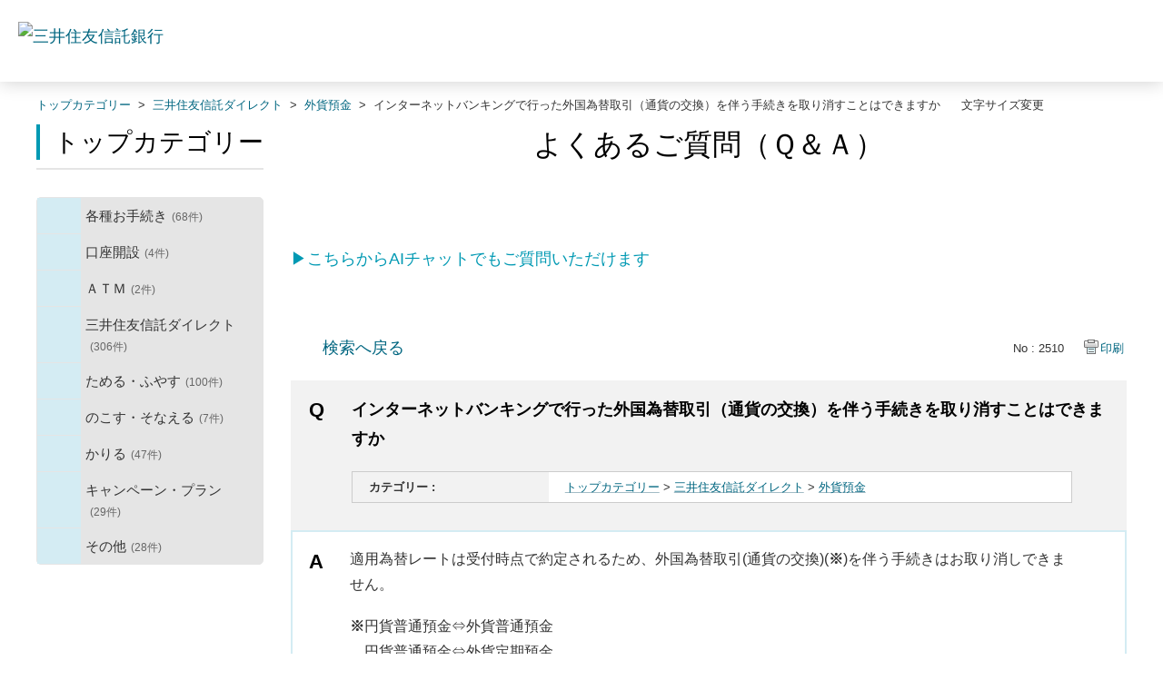

--- FILE ---
content_type: text/html; charset=utf-8
request_url: https://faq.smtb.jp/custom_part/faq_relations?category_id=177&id=2510&site_domain=default&split=false
body_size: 794
content:
    <div class="ttl_col"><h2 class="ttl_bg"><span class="icoFaq">このQ&amp;Aを閲覧した方はこのようなQ&amp;Aも閲覧しています</span></h2></div>
    <ul class="faq_relate_list">
        <li class="faq_list_bg1 Q_sml">
          <a title="インターネットバンキングに不審なアクセスがあった場合、どうすればよいですか" href="/faq/show/3270?category_id=177&amp;site_domain=default">インターネットバンキングに不審なアクセスがあった場合、どうすればよいですか</a>
        </li>
        <li class="faq_list_bg2 Q_sml">
          <a title="「孫への想い領収書提出アプリ」の「請求書作成」画面で、「請求する」をタップした後アップロード中にアプリが落ちた場合どうなりますか" href="/faq/show/8091?category_id=177&amp;site_domain=default">「孫への想い領収書提出アプリ」の「請求書作成」画面で、「請求する」をタップした後アップロード中にアプリが落ちた場合どうなりますか</a>
        </li>
        <li class="faq_list_bg1 Q_sml">
          <a title="未成年者への相続について教えてください" href="/faq/show/7309?category_id=177&amp;site_domain=default">未成年者への相続について教えてください</a>
        </li>
        <li class="faq_list_bg2 Q_sml">
          <a title="ジュニアNISAで非課税期間終了後、保有している投資信託が継続管理勘定へロールオーバーされた場合、通知は来ますか" href="/faq/show/7271?category_id=177&amp;site_domain=default">ジュニアNISAで非課税期間終了後、保有している投資信託が継続管理勘定へロールオーバーされた場合、通知は来ますか</a>
        </li>
        <li class="faq_list_bg1 Q_sml">
          <a title="目論見書が手元になくても、インターネットバンキングで投資信託を購入できますか" href="/faq/show/2379?category_id=177&amp;site_domain=default">目論見書が手元になくても、インターネットバンキングで投資信託を購入できますか</a>
        </li>
    </ul>

